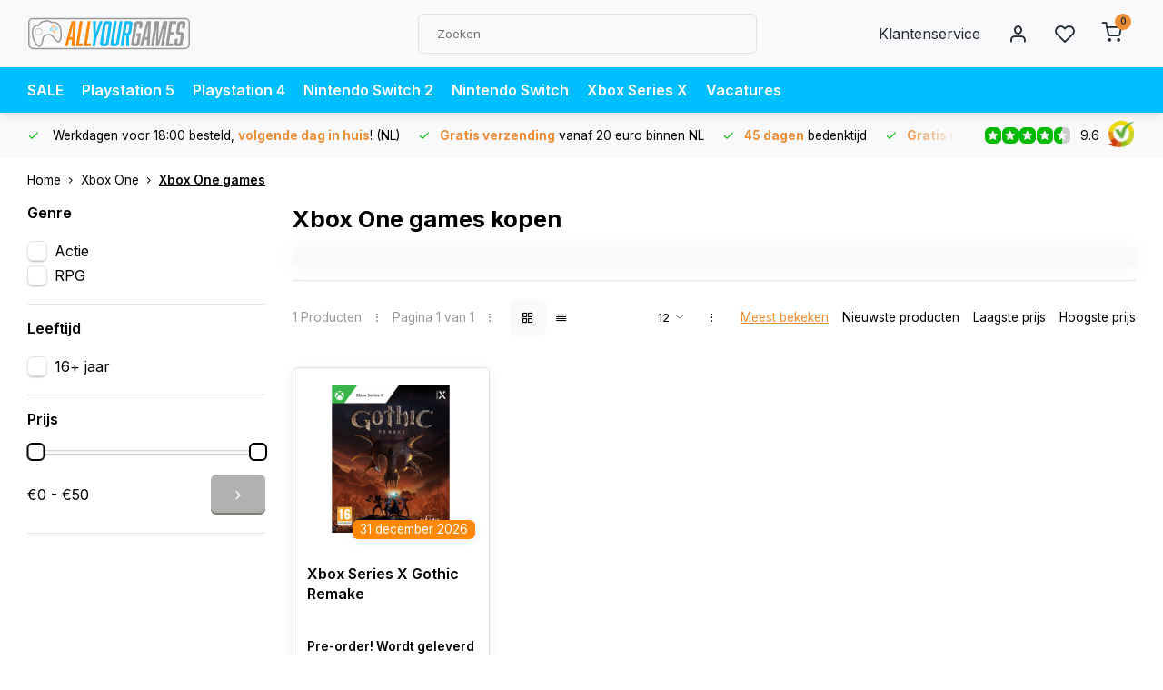

--- FILE ---
content_type: text/html;charset=utf-8
request_url: https://www.allyourgames.nl/xbox-one/xbox-one-games/
body_size: 12950
content:
<!DOCTYPE html><html lang="nl"><head><meta charset="utf-8"/><!-- [START] 'blocks/head.rain' --><!--

  (c) 2008-2026 Lightspeed Netherlands B.V.
  http://www.lightspeedhq.com
  Generated: 26-01-2026 @ 19:21:57

--><link rel="canonical" href="https://www.allyourgames.nl/xbox-one/xbox-one-games/"/><link rel="alternate" href="https://www.allyourgames.nl/index.rss" type="application/rss+xml" title="Nieuwe producten"/><meta name="robots" content="noodp,noydir"/><meta name="google-site-verification" content="PKeVfMljfclj_DQjm2LBSCjMtbH6BO1XPS5vNWEM0Vc"/><meta name="google-site-verification" content="pEGqINwmzz4iPLUyLj4f4ihCNFDxBqj5Qw9flOYxLSg"/><meta property="og:url" content="https://www.allyourgames.nl/xbox-one/xbox-one-games/?source=facebook"/><meta property="og:site_name" content="AllYourGames.nl"/><meta property="og:title" content="Xbox One games kopen | AllYourGames.nl"/><meta property="og:description" content="Koop Xbox One games nu bij AllYourGames.nl! ✅ Laagste prijs ✅ Voor 18:00 besteld, morgen in huis ✅ Gratis verzending ✅ 45 dagen bedenktijd"/><script>
(function(w,d,s,l,i){w[l]=w[l]||[];w[l].push({'gtm.start': new Date().getTime(),event:'gtm.js'});var f=d.getElementsByTagName(s)[0], j=d.createElement(s),dl=l!='dataLayer'?'&l='+l:'';j.async=true;j.src= 'https://www.googletagmanager.com/gtm.js?id='+i+dl;f.parentNode.insertBefore(j,f); })(window,document,'script','dataLayer','GTM-54PMN2X');
</script><script src="https://app.dmws.plus/shop-assets/47899/dmws-plus-loader.js?id=4c3a581a83cc1153f4bb068a231948fe"></script><!--[if lt IE 9]><script src="https://cdn.webshopapp.com/assets/html5shiv.js?2025-02-20"></script><![endif]--><!-- [END] 'blocks/head.rain' --><meta http-equiv="X-UA-Compatible" content="IE=edge" /><title>Xbox One games kopen | AllYourGames.nl - AllYourGames.nl</title><meta name="description" content="Koop Xbox One games nu bij AllYourGames.nl! ✅ Laagste prijs ✅ Voor 18:00 besteld, morgen in huis ✅ Gratis verzending ✅ 45 dagen bedenktijd"><meta name="keywords" content="xbox one games kopen, xbox one spellen kopen, xbox one games kopen online, xbox one games kopen goedkoop, xbox one games goedkoop"><meta name="MobileOptimized" content="320"><meta name="HandheldFriendly" content="true"><meta name="viewport" content="width=device-width, initial-scale=1, initial-scale=1, minimum-scale=1, maximum-scale=1, user-scalable=no"><meta name="author" content="https://www.webdinge.nl/"><link rel="preload" href="https://fonts.googleapis.com/css2?family=Inter:wght@700&amp;family=Inter:wght@400;600;700;800;900&display=swap" as="style"><link rel="preconnect" href="https://fonts.googleapis.com"><link rel="preconnect" href="https://fonts.gstatic.com" crossorigin><link rel="dns-prefetch" href="https://fonts.googleapis.com"><link rel="dns-prefetch" href="https://fonts.gstatic.com" crossorigin><link href='https://fonts.googleapis.com/css2?family=Inter:wght@700&amp;family=Inter:wght@400;600;700;800;900&display=swap' rel='stylesheet'><link rel="preconnect" href="//cdn.webshopapp.com/" crossorigin><link rel="dns-prefetch" href="//cdn.webshopapp.com/"><link rel="preload" as="style" href="https://cdn.webshopapp.com/shops/47899/themes/182244/assets/department-v3-functions.css?20260121174934"><link rel="preload" as="style" href="https://cdn.webshopapp.com/shops/47899/themes/182244/assets/theme-department-v3.css?20260121174934"><link rel="preload" as="script" href="https://cdn.webshopapp.com/shops/47899/themes/182244/assets/department-v3-functions.js?20260121174934"><link rel="preload" as="script" href="https://cdn.webshopapp.com/shops/47899/themes/182244/assets/theme-department-v3.js?20260121174934"><link rel="preload" href="https://cdn.webshopapp.com/shops/47899/themes/182244/v/2802762/assets/slide1-mobile-image.png?20260121174934" as="image" media="(max-width: 752.99px)"><link rel="preload" href="https://cdn.webshopapp.com/shops/47899/themes/182244/v/2802761/assets/slide1-tablet-image.png?20260121174934" as="image" media="(min-width: 753px) and (max-width: 991.99px)"><link rel="preload" href="https://cdn.webshopapp.com/shops/47899/themes/182244/v/2802572/assets/slide1-image.png?20260121174923" as="image" media="(min-width: 992px)"><link rel="shortcut icon" href="https://cdn.webshopapp.com/shops/47899/themes/182244/v/1949874/assets/favicon.ico?20230714134257" type="image/x-icon" /><link rel="stylesheet" href="https://cdn.webshopapp.com/shops/47899/themes/182244/assets/department-v3-functions.css?20260121174934" /><link rel="stylesheet" href="https://cdn.webshopapp.com/shops/47899/themes/182244/assets/theme-department-v3.css?20260121174934" /><script src="https://cdn.webshopapp.com/shops/47899/themes/182244/assets/jquery-3-5-1-min.js?20260121174934"></script><script>window.WEBP_ENABLED = 0</script><script>
 window.lazySizesConfig = window.lazySizesConfig || {};
 window.lazySizesConfig.lazyClass = 'lazy';
 window.lazySizesConfig.customMedia = {
    '--small': '(max-width: 752.99px)', //mob
    '--medium': '(min-width: 753px) and (max-width: 991.99px)', // tab
    '--large': '(min-width: 992px)'
 };
 document.addEventListener('lazybeforeunveil', function(e){
    var bg = e.target.getAttribute('data-bg');
    if(bg){
        e.target.style.backgroundImage = 'url(' + bg + ')';
    }
 });
</script><script type="application/ld+json">
[
  {
    "@context": "https://schema.org/",
    "@type": "Organization",
    "url": "https://www.allyourgames.nl/",
    "name": "AllYourGames.nl",
    "legalName": "AllYourGames.nl",
    "description": "Koop Xbox One games nu bij AllYourGames.nl! ✅ Laagste prijs ✅ Voor 18:00 besteld, morgen in huis ✅ Gratis verzending ✅ 45 dagen bedenktijd",
    "logo": "https://cdn.webshopapp.com/shops/47899/themes/182244/assets/logo.png?20260121174934",
    "image": "https://cdn.webshopapp.com/shops/47899/themes/182244/v/2802572/assets/slide1-image.png?20260121174923",
    "contactPoint": {
      "@type": "ContactPoint",
      "contactType": "Customer service",
      "telephone": "040 218 00 30"
    },
    "address": {
      "@type": "PostalAddress",
      "streetAddress": "Collse Heide 26",
      "addressLocality": "Nuenen",
      "postalCode": "5674 VN",
      "addressCountry": "Nederland"
    }
    ,
    "aggregateRating": {
        "@type": "AggregateRating",
        "bestRating": "10",
        "worstRating": "1",
        "ratingValue": "9.6",
        "reviewCount": "17663",
        "url":"https://www.kiyoh.com/reviews/1047601/allyourgames?from=widget&amp;lang=nl"
    }
      }
  ,
  {
  "@context": "https://schema.org",
  "@type": "BreadcrumbList",
    "itemListElement": [{
      "@type": "ListItem",
      "position": 1,
      "name": "Home",
      "item": "https://www.allyourgames.nl/"
    },        {
      "@type": "ListItem",
      "position": 2,
      "name": "Xbox One",
      "item": "https://www.allyourgames.nl/xbox-one/"
    },         {
      "@type": "ListItem",
      "position": 3,
      "name": "Xbox One games",
      "item": "https://www.allyourgames.nl/xbox-one/xbox-one-games/"
    }         ]
  }
              ]
</script><style>.kiyoh-shop-snippets {	display: none !important;}</style></head><body><div class="main-container three-lines"><header id="header"><div class="inner-head"><div class="header flex flex-align-center flex-between container"><div class="logo flex flex-align-center  rect "><a href="https://www.allyourgames.nl/" title="AllYourGames.nl" ><img src="https://cdn.webshopapp.com/shops/47899/files/434397429/ayg-logo-svg.svg" alt="AllYourGames.nl" width="200" height="60" class="visible-mobile visible-tablet" /><img src="https://cdn.webshopapp.com/shops/47899/files/434397429/ayg-logo-svg.svg" alt="AllYourGames.nl" width="200" height="60"  class="visible-desktop" /></a><a class="hide_all_cats all-cats btn-hover open_side" data-mposition="left" data-menu="cat_menu" href="javascript:;"><i class="icon-menu"></i><span class="visible-desktop">Alle categorieën</span></a></div><div class="search search-desk flex1 visible-desktop"><form action="https://www.allyourgames.nl/search/" method="get"><div class="clearable-input flex"><input type="text" name="q" class="search-query" autocomplete="off" placeholder="Zoeken" value="" x-webkit-speech/><span class="clear-search" data-clear-input><i class="icon-x"></i>Wissen</span><button type="submit" class="btn"><i class="icon-search"></i></button></div></form><div class="autocomplete dropdown-menu" role="menu"><div class="products grid grid-3 container"></div><div class="notfound">Geen producten gevonden</div><div class="more container"><a class="btn btn1" href="#">Bekijk alle resultaten<span> (0)</span></a></div></div></div><div class="tools-wrap flex flex-align-center"><div class="tool service visible-desktop"><a class="flex flex-align-center btn-hover" href="https://www.allyourgames.nl/service/">Klantenservice</a></div><div class="tool myacc"><a class="flex flex-align-center btn-hover open_side" href="javascript:;" data-menu="acc_login" data-mposition="right"><i class="icon-user"></i></a></div><div class="tool wishlist"><a class="flex flex-align-center btn-hover open_side" href="javascript:;" data-menu="acc_login" data-mposition="right"><i class="icon-heart"></i></a></div><div class="tool mini-cart"><a href="javascript:;" class="flex flex-column flex-align-center btn-hover open_side" data-menu="cart" data-mposition="right"><span class="i-wrap"><span class="ccnt">0</span><i class="icon-shopping-cart"></i></span></a></div></div></div><nav id="menu" class="nav list-inline menu_style2 visible-desktop"><div class="container"><ul class="menu list-inline"><li class="item"><a href="https://www.allyourgames.nl/sale/" title="SALE" >SALE</a></li><li class="item"><a href="https://www.allyourgames.nl/playstation-5/" title="Playstation 5" >Playstation 5</a></li><li class="item"><a href="https://www.allyourgames.nl/playstation-4/" title="Playstation 4" >Playstation 4</a></li><li class="item"><a href="https://www.allyourgames.nl/nintendo-switch-2/" title="Nintendo Switch 2" >Nintendo Switch 2</a></li><li class="item"><a href="https://www.allyourgames.nl/nintendo-switch/" title="Nintendo Switch" >Nintendo Switch</a></li><li class="item"><a href="https://www.allyourgames.nl/xbox-series-x/" title="Xbox Series X" >Xbox Series X</a></li><li class="item"><a href="https://www.allyourgames.nl/service/vacatures/" title="Vacatures" target="_blank" >Vacatures</a></li></ul></div></nav></div><div class="search visible-mobile visible-tablet search-mob"><form action="https://www.allyourgames.nl/search/" method="get"><div class="clearable-input flex"><input type="text" name="q" class="search-query" autocomplete="off" placeholder="Zoeken" value="" x-webkit-speech/><span class="clear-search" data-clear-input><i class="icon-x"></i>Wissen</span><span class="btn"><i class="icon-search"></i></span></div></form><a class="flex flex-align-center btn-hover" href="https://www.allyourgames.nl/service/"><i class="icon-help-circle"></i></a><a href="javascript:;" title="Vergelijk producten" class="open_side compare-trigger  hidden-desktop" data-menu="compare" data-mposition="right"><i class="icon-sliders icon_w_text"></i><span class="comp-cnt">0</span></a></div></header><div id="top"><div class="top container flex flex-align-center flex-between"><div class="usp-car swiper normal carloop_0" 
         id="carousel1286792062" 
         data-sw-items="[4,3.5,3.1,1.5]"         data-sw-auto="true"
      ><div class="swiper-wrapper"><div class="usp swiper-slide"><i class=" icon-check icon_w_text"></i><span class="usp-text">
               Werkdagen voor 18:00 besteld,  <b>volgende dag in huis</b>! (NL) 
               <span class="usp-subtext"></span></span></div><div class="usp swiper-slide"><i class=" icon-check icon_w_text"></i><span class="usp-text"><b>Gratis verzending</b> vanaf 20 euro binnen NL
               <span class="usp-subtext"></span></span></div><div class="usp swiper-slide"><i class=" icon-check icon_w_text"></i><span class="usp-text"><b>45 dagen</b> bedenktijd
               <span class="usp-subtext"></span></span></div><div class="usp swiper-slide"><i class=" icon-check icon_w_text"></i><span class="usp-text"><b>Gratis retourneren</b> (NL)
               <span class="usp-subtext"></span></span></div></div></div><div class="visible-desktop visible-tablet score-wrap-shadow"><div class="swipe__overlay swipe-module__overlay--end"></div><div class="shop-score review flex "><div class="item-rating flex"><span class="star icon-star-full211 on"></span><span class="star icon-star-full211 on"></span><span class="star icon-star-full211 on"></span><span class="star icon-star-full211 on"></span><span class="star icon-star-full211 semi"></span></div><div class="text">
  	9.6
  	<a class="visible-desktop" href="https://www.kiyoh.com/reviews/1047601/allyourgames?from=widget&amp;lang=nl"><picture><img src="https://cdn.webshopapp.com/assets/blank.gif?2025-02-20" data-src="https://cdn.webshopapp.com/shops/47899/themes/182244/assets/tm-kiyoh.svg?20260121174934" alt="tm-kiyoh" width="30" height="30" class="lazy"/></picture></a></div><a class="abs-link" target="_blank" href="https://www.kiyoh.com/reviews/1047601/allyourgames?from=widget&amp;lang=nl"></a></div></div></div></div><div class="page-container collection"><div class="container"><div class="breadcrumb-container flex flex-align-center flex-wrap"><a class="go-back hidden-desktop" href="javascript: history.go(-1)"><i class="icon-chevron-left icon_w_text"></i>Terug</a><a class="visible-desktop " href="https://www.allyourgames.nl/" title="Home">Home<i class="icon-chevron-right"></i></a><a href="https://www.allyourgames.nl/xbox-one/" class="visible-desktop ">Xbox One<i class="icon-chevron-right"></i></a><a href="https://www.allyourgames.nl/xbox-one/xbox-one-games/" class="visible-desktop active">Xbox One games</a></div><div class="main-content with-sidebar flex"><aside class="mobile-menu-side" data-menu="filters"><div class="section-title flex flex-align-center flex-between visible-mobile"><span class="title flex1"><span class="added_title"></span>Filters</span><a class="close-btn" href="javascript:;" data-slide="close"><i class="icon-x"></i></a></div><div class="filters-aside "><form action="https://www.allyourgames.nl/xbox-one/xbox-one-games/" method="get" id="filter_form"><input type="hidden" name="mode" value="grid" id="filter_form_mode_950567592" /><input type="hidden" name="limit" value="12" id="filter_form_limit_64664897" /><input type="hidden" name="sort" value="popular" id="filter_form_sort_272286420" /><input type="hidden" name="max" value="50" id="filter_form_max" /><input type="hidden" name="min" value="0" id="filter_form_min" /><div class="filters"><div class="filter dropdown"><span class="title " >Genre</span><ul class=" inner checkbox   "><li class="filter-wrap flex flex-align-center"><input id="filter_155626" type="checkbox" name="filter[]" value="155626"  /><label for="filter_155626">Actie</label></li><li class="filter-wrap flex flex-align-center"><input id="filter_675749" type="checkbox" name="filter[]" value="675749"  /><label for="filter_675749">RPG</label></li></ul></div><div class="filter dropdown"><span class="title " >Leeftijd</span><ul class=" inner checkbox  "><li class="filter-wrap flex flex-align-center"><input id="filter_675758" type="checkbox" name="filter[]" value="675758"  /><label for="filter_675758">16+ jaar</label></li></ul></div><div class="filter dropdown pricing"><span class="title" >Prijs</span><ul class=" inner checkbox"><li class="filter-wrap flex flex-align-center flex-column"><div class="sidebar-filter"><div class="sidebar-filter-range"><div id="slider-handles" class="p-slider noUi-extended"></div></div><div class="flex flex-align-center flex-between"><span id="slider-step-value"></span><button type="submit" class="price-btn btn btn3"><i class="icon-chevron-right"></i></button></div></div></li></ul></div><a class="submit_filters btn btn1" href="javascript:;">Bekijk <span class="filter_count">1</span> resultaten</a></div></form><div class="mob-filter-sub hidden-desktop"><a href="javascript:;" class="submit_filters">Bekijk <span class="filter_count">1</span> resultaten</a></div></div></aside><div class="inner-content"><div class="collection-title"><h1 class="title">Xbox One games kopen</h1></div><div class="mob-tools flex flex-align-center flex-between"><span class="mob-filters btn btn1 visible-mobile visible-tablet" data-menu="filters" data-mposition="left"><i class="icon_w_text icon-sliders"></i>Filters</span></div><div class="category-toolbar visible-desktop"><form action="https://www.allyourgames.nl/xbox-one/xbox-one-games/" method="get" id="filter_form_2" class="tools-wrap flex1 flex flex-align-center flex-between "><input type="hidden" name="mode" value="grid" id="filter_form_mode" /><div class="flex flex-align-center"><span class="col-c">1 Producten<i class="icon_w_text text_w_icon icon-more-vertical"></i>Pagina 1 van 1<i class="icon_w_text text_w_icon icon-more-vertical"></i></span><div class="view-box visible-desktop flex"><a href="https://www.allyourgames.nl/xbox-one/xbox-one-games/" class="active btn-hover"><i class="icon-grid"></i></a><a href="https://www.allyourgames.nl/xbox-one/xbox-one-games/?mode=list" ><i class="icon-align-justify"></i></a></div></div><div class="flex flex-align-center"><div class="view-count-box visible-desktop custom-select"><select name="limit" id="limit"><option value="4">4</option><option value="8">8</option><option value="12" selected="selected">12</option><option value="16">16</option><option value="20">20</option><option value="24">24</option><option value="48">48</option><option value="96">96</option></select></div><div class="sort-box flex flex-align-center"><i class="icon_w_text text_w_icon icon-more-vertical"></i><label class="active"><input type="radio" name="sort" value="popular" checked>
                  Meest bekeken
            		</label><label ><input type="radio" name="sort" value="newest" >
                  Nieuwste producten
            		</label><label ><input type="radio" name="sort" value="lowest" >
                  Laagste prijs
            		</label><label ><input type="radio" name="sort" value="highest" >
                  Hoogste prijs
            		</label></div></div></form></div><div class="products-area grid grid-4 "><div class="item is_grid   with-sec-image" data-handle="https://www.allyourgames.nl/xbox-series-x-gothic.html" data-vid="271008996" data-extrainfo="stockship" data-imgor="square"  ><div class="item-image-container small square"><a class="m-img " href="https://www.allyourgames.nl/xbox-series-x-gothic.html" title="Thq Nordic Xbox Series X Gothic Remake"><picture><img src="https://cdn.webshopapp.com/assets/blank.gif?2025-02-20" data-src="https://cdn.webshopapp.com/shops/47899/files/480685427/240x200x2/thq-nordic-xbox-series-x-gothic-remake.jpg" alt="Thq Nordic Xbox Series X Gothic Remake" class="lazy" width=240 height=200 /></picture></a><div class="label flex"><span class="new" style="background-color:#ff8808">31 december 2026</span></div><div class="mob-wishlist"><a href="javascript:;" class="login_wishlist open_side btn-round small" title="Aan verlanglijst toevoegen" data-menu="acc_login" data-mposition="right"><i class="icon-heart"></i></a></div></div><div class="item-meta-container flex flex-column"><a class="item-name" href="https://www.allyourgames.nl/xbox-series-x-gothic.html" title="Thq Nordic Xbox Series X Gothic Remake">Xbox Series X Gothic Remake</a><div class="product-overlay stockship "><div class="flex flex-column deliverytime" data-lowstock=""></div></div><div class="item-btn flex flex-align-center flex-between"><div class="item-price-container no-reviews flex flex-column"><span class="item-price"><span class="reg_p">
            €49,95</span></span></div><div class="action-btns flex flex-align-center"><a href="https://www.allyourgames.nl/cart/add/271008996/" class="is_add_btn stay pb btn btn1 " title="Toevoegen aan winkelwagen"><i class="icon-shopping-cart"></i></a></div></div><div class="stock-del flex flex-between flex-align-center"><div class="compare mobile checkbox"><input class="add-to-compare" id="add-to-compare-137080148" type="checkbox" value="137080148" data-add="https://www.allyourgames.nl/compare/add/271008996/" data-delete="https://www.allyourgames.nl/compare/delete/271008996/"  /><label for="add-to-compare-137080148" class="">Vergelijk</label></div></div></div></div></div><div class="toolbox-pagination flex-align-center flex"><ul class="pagination list-inline"><li  class="active"><a href="https://www.allyourgames.nl/xbox-one/xbox-one-games/" class="btn-hover  active">1</a></li></ul></div><div class="cat-description"><div class="content toggle-content" id="content-below"><p>Xbox One games online kopen doe je makkelijk een voordelig bij AllYourGames.nl! Zoek in ons uitgebreid assortiment Xbox One games en vind het ideale spel voor jou om te kopen. Je koopt je Xbox One spel bij ons direct uit voorraad, waardoor je hem snel én gratis bij je thuisbezorgd krijgt!</p></div></div></div></div></div></div><footer id="footer" class="has_image"><div class="footer-usps"><div class="container"><div class="flex flex-align-center"><div class="usp-car swiper normal carloop_0 is-start" id="carousel858167173" 
           data-sw-items="[4,3.5,3.1,1.5]"           data-sw-auto="true"
        ><div class="swiper-wrapper"><div class="usp swiper-slide"><i class=" icon-check icon_w_text"></i><span class="usp-text">
                 Werkdagen voor 18:00 besteld,  <b>volgende dag in huis</b>! (NL) 
                 <span class="usp-subtext"></span></span></div><div class="usp swiper-slide"><i class=" icon-check icon_w_text"></i><span class="usp-text"><b>Gratis verzending</b> vanaf 20 euro binnen NL
                 <span class="usp-subtext"></span></span></div><div class="usp swiper-slide"><i class=" icon-check icon_w_text"></i><span class="usp-text"><b>45 dagen</b> bedenktijd
                 <span class="usp-subtext"></span></span></div><div class="usp swiper-slide"><i class=" icon-check icon_w_text"></i><span class="usp-text"><b>Gratis retourneren</b> (NL)
                 <span class="usp-subtext"></span></span></div></div><div class="swipe__overlay swipe-module__overlay--end"></div></div></div></div></div><div class="footer-columns"><div class="container flex flex-wrap"><picture class="cust-serv flex flex-align-center flex1"><img class="lazy" data-src="https://cdn.webshopapp.com/shops/47899/themes/182244/v/1944275/assets/customer-service-image.png?20230704124742" width="180" height="340" alt="Klantenservice AllYourGames.nl" /></picture><div class="cust-service contact-links flex2 flex flex-column"><span class="title opening flex flex-align-center">Klantenservice<a href="https://www.allyourgames.nl/service/" title="Klantenservice"></a></span><div class="cust-col-wrap flex"><div class="flex1 flex flex-column"><div class="service-block flex flex-align-center"><i class="serv-icon icon-help-circle icon_w_text"></i><a href="https://www.allyourgames.nl/service/#faq" class="flex flex-align-center">Veelgestelde vragen</a></div><div class="service-block flex flex-align-center"><i class="serv-icon icon-phone icon_w_text"></i><a href="tel:040 218 00 30">040 218 00 30</a></div><div class="service-block flex flex-align-center"><i class="serv-icon icon-navigation icon_w_text"></i><a href="/cdn-cgi/l/email-protection#2e474048416e4f424257415b5c494f434b5d004042"><span class="__cf_email__" data-cfemail="10797e767f50717c7c697f656277717d75633e7e7c">[email&#160;protected]</span></a></div></div><div class="flex1 flex flex-column hidden-mobile"><a href="https://www.allyourgames.nl/service/shipping-returns/" title="Verzenden en retourneren">Verzenden en retourneren</a><a href="https://www.allyourgames.nl/service/payment-methods/" title="Betaalmethoden">Betaalmethoden</a><a href="https://www.allyourgames.nl/account/" title="Mijn account">Mijn account</a></div></div></div><div class="flex1 flex flex-column visible-mobile cust-service is-usefull"><span class="title  flex flex-between flex-align-center">Handige informatie<i class="btn-hover icon-chevron-down hidden-desktop"></i></span><div class="flex1 flex flex-column toggle"><a href="https://www.allyourgames.nl/service/shipping-returns/" title="Verzenden en retourneren">Verzenden en retourneren</a><a href="https://www.allyourgames.nl/service/payment-methods/" title="Betaalmethoden">Betaalmethoden</a><a href="https://www.allyourgames.nl/account/" title="Mijn account">Mijn account</a></div></div><div class="info-links flex1 flex flex-column cust-service"><span class="title  flex flex-between flex-align-center">Informatie<i class="btn-hover icon-chevron-down  hidden-desktop"></i></span><div class="flex1 flex flex-column toggle"><a href="https://www.allyourgames.nl/service/about/" title="Over ons">Over ons</a><a href="https://www.allyourgames.nl/catalog/" title="Categorieën">Categorieën</a></div></div><div class="footer-company cust-service flex1 flex flex-column"><span class="title  flex flex-between flex-align-center">Contactgegevens<i class="btn-hover icon-chevron-down  hidden-desktop"></i></span><div class="cust-col-wrap flex toggle"><div class="text addre flex flex-column"><span>AllYourGames.nl</span><span>Collse Heide 26</span><span>5674 VN Nuenen</span><span>Nederland</span><span class="kvk">KVK nummer: 82370516</span><span class="kvk">btw nummer: NL862439085B01</span></div></div></div></div></div><div class="footer-newsletter"><div class="container flex flex-align-center flex-between flex-wrap"><form id="form-newsletter" action="https://www.allyourgames.nl/account/newsletter/" method="post" class="flex flex-align-center flex2 flex-wrap"><span class="title">Meld je aan voor onze nieuwsbrief en blijf altijd op de hoogte van de laatste (kortings)acties!</span><input type="hidden" name="key" value="7085441f5dea3165ba3369a390732d7a" /><div class="flex flex-align-center"><input type="text" name="email" tabindex="2" placeholder="E-mail adres" class="form-control"/><button type="submit" class="btn btn1">Abonneer</button></div></form><div class="socials flex flex-align-center flex1 flex-wrap"><a href="https://www.facebook.com/AllYourGames.nl/" class="btn-hover" title="Facebook" target="_blank" rel="noopener"><i class="icon-fb"></i></a><a href="https://www.instagram.com/allyourgames.nl/" class="btn-hover" target="_blank" rel="noopener"><i class=" icon-instagram"></i></a></div></div></div><div class="copyright"><div class="container flex flex-between flex-column"><div class="c-links flex flex-column"><div class="extra-links"><a title="Algemene voorwaarden" href="https://www.allyourgames.nl/service/general-terms-conditions/">Algemene voorwaarden</a><a title="Privacy Policy" href="https://www.allyourgames.nl/service/privacy-policy/">Privacy Policy</a><a title="Sitemap" href="https://www.allyourgames.nl/sitemap/">Sitemap</a></div><div class="theme-by">&#169; AllYourGames.nl<span>- Theme made by <a rel="nofollow" style="color:#ff6000;!important" title="Webdinge.nl" href="https://www.webdinge.nl">Webdinge</a></span></div></div><div class="payments flex flex-align-center flex-wrap"><a href="https://www.allyourgames.nl/service/payment-methods/" title="Bank transfer" class="paym"><picture><img src="https://cdn.webshopapp.com/assets/blank.gif?2025-02-20" data-src="https://cdn.webshopapp.com/shops/47899/themes/182244/assets/p-banktransfer.png?20260121174934" alt="Bank transfer" width="40" height="28" class="lazy"/></picture></a></div></div></div></footer></div><div class="menu--overlay"></div><link rel="stylesheet" media="print" onload="this.media='all'; this.onload=null;" href="https://cdn.webshopapp.com/shops/47899/themes/182244/assets/jquery-fancybox-min.css?20260121174934"><link rel="stylesheet" media="print" onload="this.media='all'; this.onload=null;" href="https://cdn.webshopapp.com/shops/47899/themes/182244/assets/custom.css?20260121174934"><script data-cfasync="false" src="/cdn-cgi/scripts/5c5dd728/cloudflare-static/email-decode.min.js"></script><script src="https://cdn.webshopapp.com/shops/47899/themes/182244/assets/department-v3-functions.js?20260121174934" defer></script><script src="https://cdn.webshopapp.com/shops/47899/themes/182244/assets/theme-department-v3.js?20260121174934" defer></script><script src="https://cdn.webshopapp.com/shops/47899/themes/182244/assets/jquery-fancybox-min.js?20260121174934" defer></script><script src="https://cdn.webshopapp.com/shops/47899/themes/182244/assets/swiper-min.js?20260121174934" defer></script><script>
     var ajaxTranslations = {"VAT":"btw","Online and in-store prices may differ":"Prijzen online en in de winkel kunnen verschillen","Stock information is currently unavailable for this product. Please try again later.":"Er is op dit moment geen voorraadinformatie beschikbaar voor dit product. Probeer het later opnieuw.","Last updated":"Laatst bijgewerkt","Today at":"Vandaag om","Sold out":"Uitverkocht","Online":"Online","Away":"Away","Offline":"Offline","Open chat":"Open chat","Leave a message":"Leave a message","Available in":"Available in","Excl. VAT":"Excl. btw","Incl. VAT":"Incl. btw","Brands":"Merken","Popular products":"Populaire producten","Newest products":"Nieuwste producten","Products":"Producten","Free":"Gratis","Now opened":"Nu geopend","Visiting hours":"Openingstijden","View product":"Bekijk product","Show":"Toon","Hide":"Verbergen","Total":"Totaal","Add":"Toevoegen","Wishlist":"Verlanglijst","Information":"Informatie","Add to wishlist":"Aan verlanglijst toevoegen","Compare":"Vergelijk","Add to compare":"Toevoegen om te vergelijken","Items":"Artikelen","Related products":"Gerelateerde producten","Article number":"Artikelnummer","Brand":"Merk","Availability":"Beschikbaarheid","Delivery time":"Levertijd","In stock":"Op voorraad","Out of stock":"Niet op voorraad","Sale":"Sale","Quick shop":"Quick shop","Edit":"Bewerken","Checkout":"Bestellen","Unit price":"Stukprijs","Make a choice":"Maak een keuze","reviews":"reviews","Qty":"Aantal","More info":"Meer info","Continue shopping":"Ga verder met winkelen","This article has been added to your cart":"This article has been added to your cart","has been added to your shopping cart":"is toegevoegd aan uw winkelwagen","Delete":"Verwijderen","Reviews":"Reviews","Read more":"Lees meer","Read less":"Lees minder","Discount":"Korting","Save":"Opslaan","Description":"Beschrijving","Your cart is empty":"Uw winkelwagen is leeg","Year":"Jaar","Month":"Maand","Day":"Dag","Hour":"Hour","Minute":"Minute","Days":"Dagen","Hours":"Uur","Minutes":"Minuten","Seconds":"Seconden","Select":"Kiezen","Search":"Zoeken","Show more":"Toon meer","Show less":"Toon minder","Deal expired":"Actie verlopen","Open":"Open","Closed":"Gesloten","Next":"Volgende","Previous":"Vorige","View cart":"Bekijk winkelwagen","Live chat":"Live chat","":""},
    cust_serv_today = '10.00 -17.00',
      	shop_locale = 'nl-NL',
      		searchUrl = 'https://www.allyourgames.nl/search/',
         compareUrl = 'https://www.allyourgames.nl/compare/',
            shopUrl = 'https://www.allyourgames.nl/',
shop_domains_assets = 'https://cdn.webshopapp.com/shops/47899/themes/182244/assets/', 
         dom_static = 'https://cdn.webshopapp.com/shops/047899/',
       second_image = '1',
        amt_reviews = false,
          shop_curr = '€',
          hide_curr = false,
          			b2b = '',
   headlines_height = 1080,
setting_hide_review_stars = '1',
   show_stock_level = '0',
             strict = '',
         img_greyed = '0',
     hide_brandname = '1',
            img_reg = '240x200',
            img_dim = 'x2',
         img_border = 'small square',
     		wishlistUrl = 'https://www.allyourgames.nl/account/wishlist/',
        		account = false;
            useMegaMenu = 'products';
                var stockship_trans = "Only $ left"
                       </script><script>
   $(function(){
      customerService('10.00 -17.00', '1')
   });
  </script><link rel="stylesheet" media="print" onload="this.onload=null;this.removeAttribute('media');" href="https://cdn.webshopapp.com/shops/47899/themes/182244/assets/nouislider-min.css?20260121174934"><script src="https://cdn.webshopapp.com/shops/47899/themes/182244/assets/nouislider-min.js?20260121174934" defer></script><script>
    $(function() {
        var sliders = document.getElementsByClassName('p-slider');
        var sliderValueElement = document.getElementById('slider-step-value');
        for ( var i = 0; i < sliders.length; i++ ) {
          noUiSlider.create(sliders[i], {
            start: [ 0, 50 ],
            format: wNumb({
              decimals:0,
              thousand: '',
              prefix: '€',
            }),
            range: {
                'min': [ 0 ],
                'max': [ 50 ]
            },
            tooltips: false,
         });
         sliders[i].noUiSlider.on('update', function( values, handle ) {
            var minVal = document.getElementById('filter_form_min');
            var maxVal = document.getElementById('filter_form_max');
            minVal.value = values[0].replace('€', '')
            maxVal.value = values[1].replace('€', '')
            sliderValueElement.innerHTML = values.join(' - ');
          });
        }
    });
  </script><a href="javascript:;" title="Vergelijk producten" class="visible-desktop open_side compare-trigger " data-menu="compare" data-mposition="right">Vergelijk producten<span class="comp-cnt">0</span></a><aside class="mob-men-slide left_handed"><div data-menu="cat_menu"><div class="sideMenu"><div class="section-title flex flex-align-center flex-between"><span class="title flex1">Categorieën</span><a class="close-btn" href="javascript:;" data-slide="close"><i class="icon-x"></i></a></div><a href="https://www.allyourgames.nl/sale/" title="SALE" class="nav-item is-cat has-children flex flex-align-center flex-between">SALE<i class="btn-hover icon-chevron-right" data-slide="forward"></i></a><div class="subsection section-content"><div class="section-title flex flex-align-center flex-between"><span class="title flex1">SALE</span><a class="close-btn" href="javascript:;" data-slide="close"><i class="icon-x"></i></a></div><a href="#" data-slide="back" class="btn-hover go-back flex flex-align-center"><i class="icon-chevron-left icon_w_text"></i>Terug naar categorieën</a><a href="https://www.allyourgames.nl/sale/ps5-deals/" title="PS5 DEALS" class="nav-item is-cat  flex flex-align-center flex-between">
          PS5 DEALS 
      	</a><a href="https://www.allyourgames.nl/sale/switch-2-deals/" title="SWITCH 2 DEALS" class="nav-item is-cat  flex flex-align-center flex-between">
          SWITCH 2 DEALS 
      	</a><a href="https://www.allyourgames.nl/sale/switch-1-deals/" title="SWITCH 1 DEALS" class="nav-item is-cat  flex flex-align-center flex-between">
          SWITCH 1 DEALS 
      	</a><a href="https://www.allyourgames.nl/sale/ps4-deals/" title="PS4 DEALS" class="nav-item is-cat  flex flex-align-center flex-between">
          PS4 DEALS 
      	</a><a href="https://www.allyourgames.nl/sale/xbox-deals/" title="XBOX DEALS" class="nav-item is-cat  flex flex-align-center flex-between">
          XBOX DEALS 
      	</a></div><a href="https://www.allyourgames.nl/pre-orders/" title="Pre-orders" class="nav-item is-cat has-children flex flex-align-center flex-between">Pre-orders<i class="btn-hover icon-chevron-right" data-slide="forward"></i></a><div class="subsection section-content"><div class="section-title flex flex-align-center flex-between"><span class="title flex1">Pre-orders</span><a class="close-btn" href="javascript:;" data-slide="close"><i class="icon-x"></i></a></div><a href="#" data-slide="back" class="btn-hover go-back flex flex-align-center"><i class="icon-chevron-left icon_w_text"></i>Terug naar categorieën</a><a href="https://www.allyourgames.nl/pre-orders/nintendo-switch-2-games/" title="Nintendo Switch 2 games" class="nav-item is-cat  flex flex-align-center flex-between">
          Nintendo Switch 2 games 
      	</a><a href="https://www.allyourgames.nl/pre-orders/playstation-5-games/" title="Playstation 5 games" class="nav-item is-cat  flex flex-align-center flex-between">
          Playstation 5 games 
      	</a><a href="https://www.allyourgames.nl/pre-orders/nintendo-switch-games/" title="Nintendo Switch games" class="nav-item is-cat  flex flex-align-center flex-between">
          Nintendo Switch games 
      	</a><a href="https://www.allyourgames.nl/pre-orders/playstation-4-games/" title="Playstation 4 games" class="nav-item is-cat  flex flex-align-center flex-between">
          Playstation 4 games 
      	</a><a href="https://www.allyourgames.nl/pre-orders/xbox-one-games/" title="Xbox One games" class="nav-item is-cat  flex flex-align-center flex-between">
          Xbox One games 
      	</a><a href="https://www.allyourgames.nl/pre-orders/xbox-series-x-games/" title="Xbox Series X games" class="nav-item is-cat  flex flex-align-center flex-between">
          Xbox Series X games 
      	</a></div><a href="https://www.allyourgames.nl/nintendo-switch-2/" title="Nintendo Switch 2" class="nav-item is-cat has-children flex flex-align-center flex-between">Nintendo Switch 2<i class="btn-hover icon-chevron-right" data-slide="forward"></i></a><div class="subsection section-content"><div class="section-title flex flex-align-center flex-between"><span class="title flex1">Nintendo Switch 2</span><a class="close-btn" href="javascript:;" data-slide="close"><i class="icon-x"></i></a></div><a href="#" data-slide="back" class="btn-hover go-back flex flex-align-center"><i class="icon-chevron-left icon_w_text"></i>Terug naar categorieën</a><a href="https://www.allyourgames.nl/nintendo-switch-2/nintendo-switch-2-games/" title="Nintendo Switch 2 games" class="nav-item is-cat  flex flex-align-center flex-between">
          Nintendo Switch 2 games 
      	</a><a href="https://www.allyourgames.nl/nintendo-switch-2/nintendo-switch-2-accessoires/" title="Nintendo Switch 2 accessoires" class="nav-item is-cat  flex flex-align-center flex-between">
          Nintendo Switch 2 accessoires 
      	</a><a href="https://www.allyourgames.nl/nintendo-switch-2/nintendo-switch-2-consoles/" title="Nintendo Switch 2 consoles" class="nav-item is-cat  flex flex-align-center flex-between">
          Nintendo Switch 2 consoles 
      	</a></div><a href="https://www.allyourgames.nl/nintendo-switch/" title="Nintendo Switch" class="nav-item is-cat has-children flex flex-align-center flex-between">Nintendo Switch<i class="btn-hover icon-chevron-right" data-slide="forward"></i></a><div class="subsection section-content"><div class="section-title flex flex-align-center flex-between"><span class="title flex1">Nintendo Switch</span><a class="close-btn" href="javascript:;" data-slide="close"><i class="icon-x"></i></a></div><a href="#" data-slide="back" class="btn-hover go-back flex flex-align-center"><i class="icon-chevron-left icon_w_text"></i>Terug naar categorieën</a><a href="https://www.allyourgames.nl/nintendo-switch/nintendo-switch-games/" title="Nintendo Switch games" class="nav-item is-cat  flex flex-align-center flex-between">
          Nintendo Switch games 
      	</a><a href="https://www.allyourgames.nl/nintendo-switch/nintendo-switch-accessoires/" title="Nintendo Switch accessoires" class="nav-item is-cat  flex flex-align-center flex-between">
          Nintendo Switch accessoires 
      	</a><a href="https://www.allyourgames.nl/nintendo-switch/nintendo-switch-consoles/" title="Nintendo Switch consoles" class="nav-item is-cat  flex flex-align-center flex-between">
          Nintendo Switch consoles 
      	</a></div><a href="https://www.allyourgames.nl/playstation-5/" title="Playstation 5" class="nav-item is-cat has-children flex flex-align-center flex-between">Playstation 5<i class="btn-hover icon-chevron-right" data-slide="forward"></i></a><div class="subsection section-content"><div class="section-title flex flex-align-center flex-between"><span class="title flex1">Playstation 5</span><a class="close-btn" href="javascript:;" data-slide="close"><i class="icon-x"></i></a></div><a href="#" data-slide="back" class="btn-hover go-back flex flex-align-center"><i class="icon-chevron-left icon_w_text"></i>Terug naar categorieën</a><a href="https://www.allyourgames.nl/playstation-5/playstation-5-games/" title="Playstation 5 games" class="nav-item is-cat  flex flex-align-center flex-between">
          Playstation 5 games 
      	</a><a href="https://www.allyourgames.nl/playstation-5/playstation-5-accessoires/" title="Playstation 5 accessoires" class="nav-item is-cat  flex flex-align-center flex-between">
          Playstation 5 accessoires 
      	</a><a href="https://www.allyourgames.nl/playstation-5/playstation-5-consoles/" title="PlayStation 5 consoles" class="nav-item is-cat  flex flex-align-center flex-between">
          PlayStation 5 consoles 
      	</a></div><a href="https://www.allyourgames.nl/playstation-4/" title="Playstation 4" class="nav-item is-cat has-children flex flex-align-center flex-between">Playstation 4<i class="btn-hover icon-chevron-right" data-slide="forward"></i></a><div class="subsection section-content"><div class="section-title flex flex-align-center flex-between"><span class="title flex1">Playstation 4</span><a class="close-btn" href="javascript:;" data-slide="close"><i class="icon-x"></i></a></div><a href="#" data-slide="back" class="btn-hover go-back flex flex-align-center"><i class="icon-chevron-left icon_w_text"></i>Terug naar categorieën</a><a href="https://www.allyourgames.nl/playstation-4/playstation-4-games/" title="PlayStation 4 games" class="nav-item is-cat  flex flex-align-center flex-between">
          PlayStation 4 games 
      	</a><a href="https://www.allyourgames.nl/playstation-4/playstation-4-accessoires/" title="PlayStation 4 accessoires" class="nav-item is-cat  flex flex-align-center flex-between">
          PlayStation 4 accessoires 
      	</a><a href="https://www.allyourgames.nl/playstation-4/playstation-4-consoles/" title="Playstation 4 consoles" class="nav-item is-cat  flex flex-align-center flex-between">
          Playstation 4 consoles 
      	</a></div><a href="https://www.allyourgames.nl/xbox-series-x/" title="Xbox Series X" class="nav-item is-cat has-children flex flex-align-center flex-between">Xbox Series X<i class="btn-hover icon-chevron-right" data-slide="forward"></i></a><div class="subsection section-content"><div class="section-title flex flex-align-center flex-between"><span class="title flex1">Xbox Series X</span><a class="close-btn" href="javascript:;" data-slide="close"><i class="icon-x"></i></a></div><a href="#" data-slide="back" class="btn-hover go-back flex flex-align-center"><i class="icon-chevron-left icon_w_text"></i>Terug naar categorieën</a><a href="https://www.allyourgames.nl/xbox-series-x/xbox-series-x-games/" title="Xbox Series X games" class="nav-item is-cat  flex flex-align-center flex-between">
          Xbox Series X games 
      	</a><a href="https://www.allyourgames.nl/xbox-series-x/xbox-series-x-accessoires/" title="Xbox Series X accessoires" class="nav-item is-cat  flex flex-align-center flex-between">
          Xbox Series X accessoires 
      	</a></div><a href="https://www.allyourgames.nl/xbox-one/" title="Xbox One" class="nav-item is-cat has-children flex flex-align-center flex-between">Xbox One<i class="btn-hover icon-chevron-right" data-slide="forward"></i></a><div class="subsection section-content"><div class="section-title flex flex-align-center flex-between"><span class="title flex1">Xbox One</span><a class="close-btn" href="javascript:;" data-slide="close"><i class="icon-x"></i></a></div><a href="#" data-slide="back" class="btn-hover go-back flex flex-align-center"><i class="icon-chevron-left icon_w_text"></i>Terug naar categorieën</a><a href="https://www.allyourgames.nl/xbox-one/xbox-one-games/" title="Xbox One games" class="nav-item is-cat  flex flex-align-center flex-between">
          Xbox One games 
      	</a><a href="https://www.allyourgames.nl/xbox-one/xbox-one-accessoires/" title="Xbox One accessoires" class="nav-item is-cat  flex flex-align-center flex-between">
          Xbox One accessoires 
      	</a><a href="https://www.allyourgames.nl/xbox-one/xbox-one-consoles/" title="Xbox One consoles" class="nav-item is-cat  flex flex-align-center flex-between">
          Xbox One consoles 
      	</a></div><a href="https://www.allyourgames.nl/overige/" title="Overige" class="nav-item is-cat has-children flex flex-align-center flex-between">Overige<i class="btn-hover icon-chevron-right" data-slide="forward"></i></a><div class="subsection section-content"><div class="section-title flex flex-align-center flex-between"><span class="title flex1">Overige</span><a class="close-btn" href="javascript:;" data-slide="close"><i class="icon-x"></i></a></div><a href="#" data-slide="back" class="btn-hover go-back flex flex-align-center"><i class="icon-chevron-left icon_w_text"></i>Terug naar categorieën</a><a href="https://www.allyourgames.nl/overige/headsets/" title="Headsets" class="nav-item is-cat  flex flex-align-center flex-between">
          Headsets 
      	</a><a href="https://www.allyourgames.nl/overige/usb-kabels/" title="USB-Kabels" class="nav-item is-cat  flex flex-align-center flex-between">
          USB-Kabels 
      	</a><a href="https://www.allyourgames.nl/overige/hdmi-kabels/" title="HDMI-Kabels" class="nav-item is-cat  flex flex-align-center flex-between">
          HDMI-Kabels 
      	</a></div><a href="https://www.allyourgames.nl/merchandise/" title="Merchandise" class="nav-item is-cat  flex flex-align-center flex-between">Merchandise</a><a href="https://www.allyourgames.nl/pc-gaming/" title="PC Gaming" class="nav-item is-cat  flex flex-align-center flex-between">PC Gaming</a><div class="ext-menu"><a class="nav-item ext flex flex-align-center" href="https://www.allyourgames.nl/service/" title="Klantenservice">Klantenservice</a><a class="nav-item ext flex flex-align-center" href="https://www.allyourgames.nl/account/" title="Mijn account">Mijn account</a></div></div></div></aside><aside class="mob-men-slide right_handed"><div data-menu="acc_login"><div class="popup-inner flex flex-column login"><div class="section-title flex flex-align-center flex-between"><span class="title flex1 flex flex-align-center"><img src="" class="added_img" width="60" height="60" style="display:none;" /><span class="flex1"><span class="added_title"></span>
        Inloggen
      </span></span><a class="close-btn" href="javascript:;" data-slide="close"><i class="icon-x"></i></a></div><div class="section-content"><div class="login"><form action="https://www.allyourgames.nl/account/loginPost/" method="post" id="form_login_875911014"><input name="key" value="7085441f5dea3165ba3369a390732d7a" type="hidden"><input name="type" value="login" type="hidden"><input name="email" placeholder="E-mail" type="text" autocomplete="off"><div class="pass"><input name="password" placeholder="Wachtwoord" type="password" autocomplete="off" id="togglePass"><button class="show_pass" type="button">Toon</button></div><a href="#" onclick="$('#form_login_875911014').submit();" title="Inloggen" class="btn btn1">Inloggen</a><a class="f-pass" href="https://www.allyourgames.nl/account/password/" title="Wachtwoord vergeten?">Wachtwoord vergeten?</a></form></div><div class="register"><div class="title">Registreren</div><p>Door het creëren van een klant-account, worden uw gegevens automatisch toegevoegd aan elke bestelling in het bestelformulier.</p><div class="usp flex flex-align-center"><i class="color-green icon-check icon_w_text"></i><span class="usp-text">Al je orders en retouren op één plek</span></div><div class="usp flex flex-align-center"><i class="color-green icon-check icon_w_text"></i><span class="usp-text">Het bestelproces gaat nog sneller</span></div><div class="usp flex flex-align-center"><i class="color-green icon-check icon_w_text"></i><span class="usp-text">Je winkelwagen is altijd en overal opgeslagen</span></div><a class="btn btn1" href="https://www.allyourgames.nl/account/register/">Registreren</a></div></div></div></div><div data-menu="compare"><div class="popup-inner flex flex-column compare"><div class="section-title flex flex-align-center flex-between"><span class="title flex1 flex flex-align-center"><img src="" class="added_img" width="60" height="60" style="display:none;" /><span class="flex1"><span class="added_title"></span>
        Vergelijk producten
      </span></span><a class="close-btn" href="javascript:;" data-slide="close"><i class="icon-x"></i></a></div><div class="compare-meta section-content"><div class="widget_content flex flex-column"><span class="loader large"></span><div class="compare-container"></div></div><a href="https://www.allyourgames.nl/compare/" class="btn btn1" title="Bestellen">Start compare<i class="text_w_icon icon-arrow-right-circle"></i></a><a href="https://www.allyourgames.nl/compare/clear/" title="Verwijderen alle producten" class="view-cart">Verwijderen alle producten</a></div></div></div><div data-menu="cart"><div class="popup-inner flex flex-column cart"><div class="section-title flex flex-align-center flex-between"><span class="title flex1 flex flex-align-center"><img src="" class="added_img" width="60" height="60" style="display:none;" /><span class="flex1"><span class="added_title"></span>
        Winkelwagen
      </span></span><a class="close-btn" href="javascript:;" data-slide="close"><i class="icon-x"></i></a></div><div class="section-content widget-inner flex flex-column"><div class="widget_content flex flex-column"><span class="loader large"></span><div class="cart-container"><div class="products-empty">Uw winkelwagen is leeg</div></div></div></div><div class="cart-info "><div class="total"><div class="shipc flex flex-align-center flex-between"><span class="ship-label">Bedrag tot gratis verzending:</span><span class="ship-amt color-green">€20,00</span></div><div class="shipc tot flex flex-align-center flex-between"><span>Totaal</span><span class="amount">€0,00</span></div><a href="https://www.allyourgames.nl/cart/" class="checkout btn btn1" title="Winkelwagen">Bekijk winkelwagen<i class="text_w_icon icon-arrow-right-circle"></i></a></div></div></div></div><div data-menu="wasadded"><div class="popup-inner flex flex-column wasadded"><div class="section-title flex flex-align-center flex-between"><span class="title flex1 flex flex-align-center"><img src="" class="added_img" width="60" height="60" style="display:none;" /><span class="flex1"><span class="added_title"></span>
        is toegevoegd aan uw winkelwagen
      </span></span><a class="close-btn" href="javascript:;" data-slide="close"><i class="icon-x"></i></a></div><div class="section-content widget-inner flex flex-column"><a href="https://www.allyourgames.nl/cart/" class="btn btn1" title="Winkelwagen">Bekijk winkelwagen</a><a href="javascript:;" class="continue-shopping btn btn2" title="Ga verder met winkelen">Ga verder met winkelen</a><div class="rel-inner flex flex-column"><span class="title">Gerelateerde producten</span><span class="loader large"></span><div class="rel-container"></div></div></div></div></div><div data-menu="search"><div class="popup-inner flex flex-column search"><div class="section-title flex flex-align-center flex-between"><span class="title flex1 flex flex-align-center"><img src="" class="added_img" width="60" height="60" style="display:none;" /><span class="flex1"><span class="added_title"></span>
        Zoeken
      </span></span><a class="close-btn" href="javascript:;" data-slide="close"><i class="icon-x"></i></a></div><div class="mob-search-wrap flex flex-column"><form action="https://www.allyourgames.nl/search/" method="get"><div class="clearable-input flex"><input type="text" name="q" class="search-query" autocomplete="off" placeholder="Zoeken" value="" x-webkit-speech/><span class="clear-search" data-clear-input><i class="icon-x"></i>Wissen</span><i id="voice" class="icon-mic btn" aria-hidden="true"></i></div></form><div class="autocomplete dropdown-menu" role="menu"><div class="products container"></div><div class="notfound">Geen producten gevonden</div><a class="more container btn btn1" href="#">Bekijk alle resultaten <span>(0)</span></a></div></div></div></div></aside><style>
    /* cookie law */

   body{margin-top:0!important;}
.wsa-cookielaw {
	top: auto;
	height: auto;
	font-size: .85em;
	line-height: inherit;
	color: #fff;
	background: rgba(100,100,100,.85);
	border-bottom: 0;
	bottom: 0;
	font-family: inherit;
	white-space: pre-wrap;
}
  .wsa-cookielaw-button, .wsa-cookielaw-button-green, .wsa-cookielaw-button-green:hover, .wsa-cookielaw-button-orange, .wsa-cookielaw-button-orange:hover, .wsa-cookielaw-button-red, .wsa-cookielaw-button-red:hover, .wsa-cookielaw-button:hover, .wsa-cookielaw-link {
    background: #707070;
    border: none;
    border-radius: 3px;
    padding: 13px 30px;
    line-height: normal;
    text-shadow: none;
    height: auto;
    margin: 5px;
    color: #fff;
  }
    .wsa-cookielaw-link, .wsa-cookielaw-link:hover {
	color: unset;
	margin: 0 0 0 10px;
	padding: 13px 30px;
	background: #999;
}
  </style><script>//toggleFilterBtns()</script><!-- [START] 'blocks/body.rain' --><script>
(function () {
  var s = document.createElement('script');
  s.type = 'text/javascript';
  s.async = true;
  s.src = 'https://www.allyourgames.nl/services/stats/pageview.js';
  ( document.getElementsByTagName('head')[0] || document.getElementsByTagName('body')[0] ).appendChild(s);
})();
</script><!-- Global site tag (gtag.js) - Google Analytics --><script async src="https://www.googletagmanager.com/gtag/js?id=G-12345678"></script><script>
    window.dataLayer = window.dataLayer || [];
    function gtag(){dataLayer.push(arguments);}

        gtag('consent', 'default', {"ad_storage":"denied","ad_user_data":"denied","ad_personalization":"denied","analytics_storage":"denied","region":["AT","BE","BG","CH","GB","HR","CY","CZ","DK","EE","FI","FR","DE","EL","HU","IE","IT","LV","LT","LU","MT","NL","PL","PT","RO","SK","SI","ES","SE","IS","LI","NO","CA-QC"]});
    
    gtag('js', new Date());
    gtag('config', 'G-12345678', {
        'currency': 'EUR',
                'country': 'NL'
    });

        gtag('event', 'view_item_list', {"items":[{"item_id":"20994","item_name":"Xbox Series X Gothic Remake","currency":"EUR","item_brand":"Thq Nordic","item_variant":"Default","price":49.95,"quantity":1,"item_category":"Xbox One","item_category2":"Xbox One games","item_category3":"Pre-orders","item_category4":"Xbox Series X games","item_category5":"Xbox Series X games"}]});
    </script><script>
(function() {
var aws = document.createElement('script');
aws.type = 'text/javascript';
if (typeof(aws.async) != "undefined") { aws.async = true; }
aws.src = 'https://d1pna5l3xsntoj.cloudfront.net/scripts/company/awAddGift.js#5C8F0FBE9A314C37C75E1258345461E5';
var s = document.getElementsByTagName('script')[0];
s.parentNode.insertBefore(aws, s);
})();
</script><script>function trigger() {
    var APP_NAME = "AllYourGames.nl - NL";
    var IOS_SCHEME = "nl.allyourgames.allyourgames";
    var ANDROID_SCHEME = "nl.allyourgames.allyourgames";
        var validate_order_with_jmango = false;

        if (window.location.href.indexOf('checkout/thankyou/') > 1) {
                var xhttp = new XMLHttpRequest();
                var thankyouPageUrl = window.location.href + "?format=json";
                xhttp.open("GET", thankyouPageUrl, true);
                xhttp.setRequestHeader("Content-Type", "application/json");

                xhttp.onreadystatechange = function() { //Call a function when the state changes.
                      if (xhttp.readyState == 4 && xhttp.status == 200) {
                          var result = JSON.parse(xhttp.responseText);

                          if (typeof result.shop === "undefined" || typeof result.order === "undefined") {
                              return;
                          }

                          var shop = result.shop;
                          var order = result.order;

                          validate_order_with_jmango = true;
                          var shopId = shop.id;
                          var orderId = order.information.id;
                          var orderNumber = order.information.number.toUpperCase();
                          var currency = order.information.currency;
                          var price_incl = order.information.price_incl;
                          var quoteId = order.information.quote_id;
                          var transaction_status = "success";

                          if (validate_order_with_jmango == true) {
                              var http = new XMLHttpRequest();
                              var url = "https://api-1480.jmango360.com/webhook/lsd/shop/" + shopId + "/orders/" + orderId + "?transaction_status=" + transaction_status + "&quote_id=" + quoteId;
                              http.open("GET", url, true);

                              http.setRequestHeader("Content-Type", "application/json");

                              http.onreadystatechange = function() { //Call a function when the state changes.
                                  if (http.readyState == 4 && http.status == 200) {
                                      var result = JSON.parse(http.responseText);
                                      if (result.success.code == 200) {
                                          if (getMobileOperatingSystem() == "iOS") {
                                              var appURL = IOS_SCHEME +
                                                  "://view?transasction_id=" + orderNumber + "&currency=" + currency + "&price_incl=" + price_incl + "&transaction_status=" + transaction_status;

                                              var a = document.createElement('a');
                                              a.setAttribute('href', appURL);
                                              document.body.appendChild(a);
                                              a.click();
                                          } else if (getMobileOperatingSystem() == "Android") {
                                              var appURL = ANDROID_SCHEME + "://view?transasction_id=" + orderNumber + "&currency=" + currency + "&price_incl=" + price_incl + "&transaction_status=" + transaction_status;

                                              var docFrag = document.createDocumentFragment();
                                              var popup = document.createElement('div');
                                              popup.className = 'japi-mobile-popup';
                                              var overlay = document.createElement('div');
                                              var button = document.createElement('a');
                                              button.textContent = "Back to the app";
                                              button.href = appURL;
                                              popup.appendChild(overlay);
                                              popup.appendChild(button);
                                              docFrag.appendChild(popup);

                                              var body = document.getElementsByTagName('body')[0];
                                              body.appendChild(docFrag);

                                              setTimeout(function() {
                                                  button.style.marginLeft = (-1 * button.offsetWidth / 2) + 'px';
                                                  button.className = 'japi-show';
                                              });
                                          }
                                      }
                                  }
                              }
                              http.send();
                          }
                      }
                }
                xhttp.send();
        }


        if (window.location.href.indexOf('payment/pay/') > 1) {
                var xhttp = new XMLHttpRequest();
                var thankyouPageUrl = window.location.href + "?format=json";
                xhttp.open("GET", thankyouPageUrl, true);
                xhttp.setRequestHeader("Content-Type", "application/json");

                xhttp.onreadystatechange = function() { //Call a function when the state changes.
                      if (xhttp.readyState == 4 && xhttp.status == 200) {
                          var result = JSON.parse(xhttp.responseText);

                          if (typeof result.shop === "undefined" || typeof result.pay === "undefined" || typeof result.pay.order === "undefined") {
                              return;
                          }

                          var shop = result.shop;
                          var order = result.pay.order;

                          validate_order_with_jmango = true;
                          var shopId = shop.id;
                          var orderId = order.information.id;
                          var orderNumber = order.information.number.toUpperCase();
                          var currency = order.information.currency;
                          var price_incl = order.information.price_incl;
                          var quoteId = order.information.quote_id;
                          var transaction_status = "cancel";


                          if (validate_order_with_jmango == true) {
                              var http = new XMLHttpRequest();
                              var url = "https://api-1480.jmango360.com/webhook/lsd/shop/" + shopId + "/orders/" + orderId + "?transaction_status=" + transaction_status + "&quote_id" + quoteId;
                              http.open("GET", url, true);

                              http.setRequestHeader("Content-Type", "application/json");

                              http.onreadystatechange = function() { //Call a function when the state changes.
                                  if (http.readyState == 4 && http.status == 200) {
                                      var result = JSON.parse(http.responseText);
                                      if (result.success.code == 200) {
                                          if (getMobileOperatingSystem() == "iOS") {
                                              var appURL = IOS_SCHEME + "://view?transasction_id=" + orderNumber + "&currency=" + currency + "&price_incl=" + price_incl + "&transaction_status=" + transaction_status;
                                              var a = document.createElement('a');
                                              a.setAttribute('href', appURL);
                                              document.body.appendChild(a);
                                              a.click();
                                          } else if (getMobileOperatingSystem() == "Android") {
                                              var appURL = ANDROID_SCHEME + "://view?transasction_id=" + orderNumber + "&currency=" + currency + "&price_incl=" + price_incl + "&transaction_status=" + transaction_status;

                                              var docFrag = document.createDocumentFragment();
                                              var popup = document.createElement('div');
                                              popup.className = 'japi-mobile-popup';
                                              var overlay = document.createElement('div');
                                              var button = document.createElement('a');
                                              button.textContent = "Back to the app";
                                              button.href = appURL;
                                              popup.appendChild(overlay);
                                              popup.appendChild(button);
                                              docFrag.appendChild(popup);

                                              var body = document.getElementsByTagName('body')[0];
                                              body.appendChild(docFrag);

                                              setTimeout(function() {
                                                  button.style.marginLeft = (-1 * button.offsetWidth / 2) + 'px';
                                                  button.className = 'japi-show';
                                              });
                                          }
                                      }
                                  }
                              }
                              http.send();
                          }
                      }
                }
                xhttp.send();
        }
}
window.onload = function() {
        var head  = document.getElementsByTagName('head')[0];
        var link  = document.createElement('link');
        link.rel  = 'stylesheet';
        link.type = 'text/css';
        link.href = 'https://s3-ap-southeast-2.amazonaws.com/jmango-prod/checkout/backtoapp.css';
        link.media = 'all';
        head.appendChild(link);

        trigger();
}

function getMobileOperatingSystem() {
        var userAgent = navigator.userAgent || navigator.vendor || window.opera;

        // Windows Phone must come first because its UA also contains "Android"
        if (/windows phone/i.test(userAgent)) {
                return "Windows Phone";
        }

        if (/JM360-Mobile/i.test(userAgent)) {
                return "JM360-Mobile"
        }

        if (/android/i.test(userAgent)) {
                return "Android";
        }

        // iOS detection from: https://stackoverflow.com/a/9039885/177710
        if (/iPad|iPhone|iPod/.test(userAgent) && !window.MSStream) {
                return "iOS";
        }

        return "unknown";
}</script><script>
(function () {
  var s = document.createElement('script');
  s.type = 'text/javascript';
  s.async = true;
  s.src = 'https://cdn.belco.io/v2/widget.lightspeed.min.js?shopId=buWpwRMj6foZTwnXd';
  ( document.getElementsByTagName('head')[0] || document.getElementsByTagName('body')[0] ).appendChild(s);
})();
</script><script>
(function () {
  var s = document.createElement('script');
  s.type = 'text/javascript';
  s.async = true;
  s.src = 'https://components.lightspeed.mollie.com/static/js/lazyload.js';
  ( document.getElementsByTagName('head')[0] || document.getElementsByTagName('body')[0] ).appendChild(s);
})();
</script><!-- [END] 'blocks/body.rain' --></body></html>

--- FILE ---
content_type: text/javascript;charset=utf-8
request_url: https://www.allyourgames.nl/services/stats/pageview.js
body_size: -412
content:
// SEOshop 26-01-2026 19:21:59